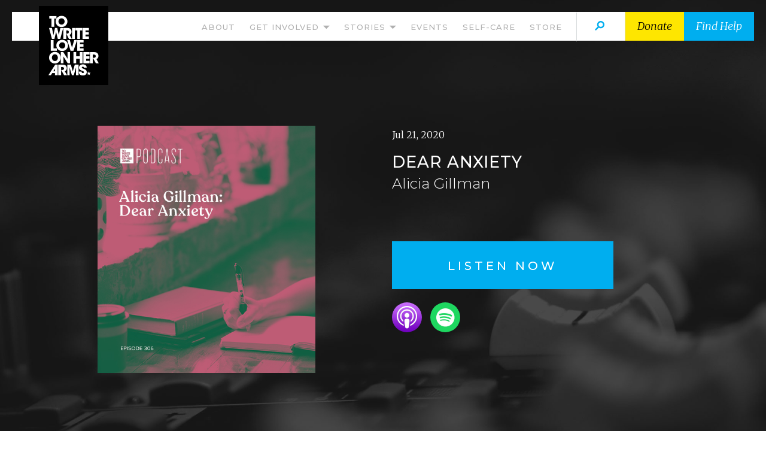

--- FILE ---
content_type: text/html; charset=UTF-8
request_url: https://twloha.com/podcast/dear-anxiety/
body_size: 12412
content:
<!DOCTYPE html>
<html lang="en">
<head>

<!-- Site by Hart & Vine (hartandvine.com) -->

<meta charset="utf-8">
<meta name="viewport" content="width=device-width, initial-scale=1">
<link rel="dns-prefetch" href="//fonts.googleapis.com">
<link rel="dns-prefetch" href="//www.googletagmanager.com">
<link rel="dns-prefetch" href="//www.google-analytics.com">
<link rel="dns-prefetch" href="//www.youtube.com">
<link rel="dns-prefetch" href="//s.ytimg.com">
<link rel="preconnect" href="https://fonts.googleapis.com">
<link rel="preconnect" href="https://fonts.gstatic.com" crossorigin>

<link rel="stylesheet" href="/css/build/min-ee8571d1fb.css">
<meta name='robots' content='index, follow, max-image-preview:large, max-snippet:-1, max-video-preview:-1' />

<title>Dear Anxiety &#8211; TWLOHA</title>
<link data-rocket-preload as="style" href="https://fonts.googleapis.com/css2?family=Montserrat:ital,wght@0,300;0,500;0,700;1,300&#038;family=Merriweather:ital,wght@0,300;1,300&#038;display=swap" rel="preload">
<link href="https://fonts.googleapis.com/css2?family=Montserrat:ital,wght@0,300;0,500;0,700;1,300&#038;family=Merriweather:ital,wght@0,300;1,300&#038;display=swap" media="print" onload="this.media=&#039;all&#039;" rel="stylesheet">
<noscript data-wpr-hosted-gf-parameters=""><link rel="stylesheet" href="https://fonts.googleapis.com/css2?family=Montserrat:ital,wght@0,300;0,500;0,700;1,300&#038;family=Merriweather:ital,wght@0,300;1,300&#038;display=swap"></noscript>
<meta name="description" content="In this episode, we continue our new series on the podcast that focuses on the power of storytelling with the help of authors who originally had their stories published on the TWLOHA blog. Today, we’re hearing from and talking to Alicia Gillman about her experience living with Generalized Anxiety Disorder and Obsessive-Compulsive Disorder, and the ways in which they’ve impacted her life on a day-to-day basis. Alicia shares a story so many of us can relate to when it comes to intrusive thoughts, and reminds us to never let our mental health struggles define who we are." />
<link rel="canonical" href="https://twloha.com/podcast/dear-anxiety/" />
<meta property="og:locale" content="en_US" />
<meta property="og:type" content="article" />
<meta property="og:title" content="Dear Anxiety &#8211; TWLOHA" />
<meta property="og:description" content="In this episode, we continue our new series on the podcast that focuses on the power of storytelling with the help of authors who originally had their stories published on the TWLOHA blog. Today, we’re hearing from and talking to Alicia Gillman about her experience living with Generalized Anxiety Disorder and Obsessive-Compulsive Disorder, and the ways in which they’ve impacted her life on a day-to-day basis. Alicia shares a story so many of us can relate to when it comes to intrusive thoughts, and reminds us to never let our mental health struggles define who we are." />
<meta property="og:url" content="https://twloha.com/podcast/dear-anxiety/" />
<meta property="og:site_name" content="TWLOHA" />
<meta property="article:publisher" content="https://www.facebook.com/towriteloveonherarms" />
<meta property="article:modified_time" content="2024-09-18T19:36:13+00:00" />
<meta property="og:image" content="https://twloha.com/content/files/TWLOHA-Default-3.jpg" />
<meta property="og:image:width" content="1200" />
<meta property="og:image:height" content="628" />
<meta property="og:image:type" content="image/jpeg" />
<meta name="twitter:card" content="summary_large_image" />
<meta name="twitter:site" content="@twloha" />
<meta name="twitter:label1" content="Est. reading time" />
<meta name="twitter:data1" content="1 minute" />
<script type="application/ld+json">{"@context":"https://schema.org","@graph":[{"@type":"WebPage","@id":"https://twloha.com/podcast/dear-anxiety/","url":"https://twloha.com/podcast/dear-anxiety/","name":"Dear Anxiety &#8211; TWLOHA","isPartOf":{"@id":"https://twloha.com/#website"},"datePublished":"2020-07-21T13:49:19+00:00","dateModified":"2024-09-18T19:36:13+00:00","description":"In this episode, we continue our new series on the podcast that focuses on the power of storytelling with the help of authors who originally had their stories published on the TWLOHA blog. Today, we’re hearing from and talking to Alicia Gillman about her experience living with Generalized Anxiety Disorder and Obsessive-Compulsive Disorder, and the ways in which they’ve impacted her life on a day-to-day basis. Alicia shares a story so many of us can relate to when it comes to intrusive thoughts, and reminds us to never let our mental health struggles define who we are.","breadcrumb":{"@id":"https://twloha.com/podcast/dear-anxiety/#breadcrumb"},"inLanguage":"en-US","potentialAction":[{"@type":"ReadAction","target":["https://twloha.com/podcast/dear-anxiety/"]}]},{"@type":"BreadcrumbList","@id":"https://twloha.com/podcast/dear-anxiety/#breadcrumb","itemListElement":[{"@type":"ListItem","position":1,"name":"Home","item":"https://twloha.com/"},{"@type":"ListItem","position":2,"name":"Dear Anxiety"}]},{"@type":"WebSite","@id":"https://twloha.com/#website","url":"https://twloha.com/","name":"TWLOHA","description":"","publisher":{"@id":"https://twloha.com/#organization"},"potentialAction":[{"@type":"SearchAction","target":{"@type":"EntryPoint","urlTemplate":"https://twloha.com/?s={search_term_string}"},"query-input":{"@type":"PropertyValueSpecification","valueRequired":true,"valueName":"search_term_string"}}],"inLanguage":"en-US"},{"@type":"Organization","@id":"https://twloha.com/#organization","name":"To Write Love On Her Arms","url":"https://twloha.com/","logo":{"@type":"ImageObject","inLanguage":"en-US","@id":"https://twloha.com/#/schema/logo/image/","url":"https://twloha.com/content/files/TWLOHA-Default-3.jpg","contentUrl":"https://twloha.com/content/files/TWLOHA-Default-3.jpg","width":1200,"height":628,"caption":"To Write Love On Her Arms"},"image":{"@id":"https://twloha.com/#/schema/logo/image/"},"sameAs":["https://www.facebook.com/towriteloveonherarms","https://x.com/twloha","https://www.instagram.com/twloha/","https://www.pinterest.com/twloha/","https://www.youtube.com/user/TWLOHA"]}]}</script>


<link rel='shortlink' href='https://twloha.com/?p=7390' />
<script>(function(w,d,s,l,i){w[l]=w[l]||[];w[l].push({'gtm.start':
new Date().getTime(),event:'gtm.js'});var f=d.getElementsByTagName(s)[0],
j=d.createElement(s),dl=l!='dataLayer'?'&l='+l:'';j.async=true;j.src=
'https://www.googletagmanager.com/gtm.js?id='+i+dl;f.parentNode.insertBefore(j,f);
})(window,document,'script','dataLayer','GTM-PW99Q7S');</script>

</head>
<body id="podcast">
<noscript><iframe src="https://www.googletagmanager.com/ns.html?id=GTM-PW99Q7S" height="0" width="0" style="display:none;visibility:hidden"></iframe></noscript>

<nav id="nav">
	<a href="https://twloha.com/" class="logo icon-twloha"><span class="hidden">To Write Love on Her Arms</span></a>
	<div class="menu">
		<ul>
			<li class="item mobile-only">
				<a href="https://twloha.com/" class="aa">Home</a>
			</li>
			<li class="item">
				<a href="https://twloha.com/about/" class="aa">About</a>
			</li>
			<li class="item">
				<a href="https://twloha.com/get-involved/" class="aa" data-toggle="dropdown" aria-haspopup="true" aria-expanded="false" id="dropdown-menu-get-involved" role="button">Get Involved <svg role="img" aria-label="more" width="18" height="9" class="svg-arrow"><use xlink:href="#arrow" /></svg></a>
				<div class="dropdown-menu dropdown-menualt" aria-labelledby="dropdown-menu-get-involved">
					<ul>
						<li>
							<a href="https://twloha.com/get-involved/act/" class="item">
								<img src="/images/act/icon-menu-1.svg" alt="icon" class="icon" width="48" height="48">
								<div class="boxer">
									<p class="heading">Take Action</p>
									<p class="content">You can make hope, help, and healing real and tangible by taking action today.</p>
								</div>
							</a>
						</li>
						<li>
							<a href="https://twloha.com/get-involved/support/" class="item">
								<img src="/images/act/icon-menu-3.svg" alt="icon" class="icon" width="48" height="48">
								<div class="boxer">
									<p class="heading">Support this Movement</p>
									<p class="content">Every little bit matters—whether you donate, fundraise, participate in a seasonal campaign, or share your story.</p>
								</div>
							</a>
						</li>
						<li>
							<a href="https://twloha.com/get-involved/community/" class="item">
								<img src="/images/act/icon-menu-5.svg" alt="icon" class="icon" width="48" height="48">
								<div class="boxer">
									<p class="heading">Rally Your Community</p>
									<p class="content">Whether it’s at school, work, or home, hope and help are things you can bring to those you care about.</p>
								</div>
							</a>
						</li>
						<li>
							<a href="https://twloha.com/partnerships/" class="item">
								<img src="/images/act/icon-menu-2.svg" alt="icon" class="icon" width="48" height="48">
								<div class="boxer">
									<p class="heading">Partner With Us</p>
									<p class="content">Your audience, community, and customers care about mental health. Together we can make a difference.</p>
								</div>
							</a>
						</li>
						<li>
							<a href="https://give.twloha.com/campaign/in-memory-of/c462662" target="_blank" class="item">
								<img src="/images/act/icon-menu-6.svg" alt="icon" class="icon" width="48" height="48">
								<div class="boxer">
									<p class="heading">Create a Memorial Campaign</p>
									<p class="content">Honor your loved one’s story and create a legacy of hope + help.</p>
								</div>
							</a>
						</li>
					</ul>
				</div>
			</li>
			<li class="item has-dd">
				<a href="https://twloha.com/blog/" class="aa" data-toggle="dropdown" aria-haspopup="true" aria-expanded="false" id="dropdown-menu-stories" role="button">Stories <svg role="img" aria-label="more" width="18" height="9" class="svg-arrow"><use xlink:href="#arrow" /></svg></a>
				<div class="dropdown-menu" aria-labelledby="dropdown-menu-stories">
					<a href="https://twloha.com/blog/">Blog</a>
					<a href="https://twloha.com/podcast/">Podcast</a>
				</div>
			</li>
			<li class="item"><a href="https://twloha.com/events/" class="aa">Events</a></li>
			<li class="item"><a href="https://twloha.com/mental-health-toolkit/" class="aa">Self-Care</a></li>
			<li class="item"><a href="https://store.twloha.com/" class="aa">Store</a></li>
			<li class="search"><a href="#" id="show-modal-search"><span class="s-text">Search the site</span> <i class="icon-search"></i></a></li>
			<li class="self"><a href="https://give.twloha.com/campaign/742569/donate">Donate</a></li>
			<li class="help"><a href="https://twloha.com/find-help/">Find Help</a></li>
		</ul>
	</div>
	<a href="#" id="menu"><span class="navicon"></span></a>
</nav>

<header class="podcast-intro detail">
	<div class="container-fluid">
		<div class="row">
			<div class="col-md-3 col-lg-4 offset-md-1 d-only">
				<img src="https://twloha.com/content/files/Artwork-Episode306-site.jpg" alt="Dear Anxiety">
			</div>
			<div class="col-sm-12 col-md-6 col-lg-5 offset-md-1">
				<p>Jul 21, 2020</p>
				<h1>Dear Anxiety</h1>
				<h2>Alicia Gillman</h2>
				<img src="https://twloha.com/content/files/Artwork-Episode306-site.jpg" alt="Dear Anxiety" class="m-only full">
				
				<div class="listen">
					<a href="https://podcasts.apple.com/us/podcast/episode-306-alicia-gillman-dear-anxiety/id1437935937?i=1000485585342" title="iTunes" class="btn blue">Listen Now</a> <a href="https://podcasts.apple.com/us/podcast/episode-306-alicia-gillman-dear-anxiety/id1437935937?i=1000485585342" title="iTunes" class="icon"><img src="/images/podcast-itunes.jpg" alt="iTunes"></a> <a href="https://open.spotify.com/episode/5HBJHZT6J7OrsASEBgLr7U" title="Spotify" class="icon"><img src="/images/podcast-spotify.jpg" alt="Spotify"></a>
				</div>
				
			</div>
		</div>
	</div>
</header>
<nav class="breadcrumbs">
	<div class="container-fluid">
		<a href="https://twloha.com/podcast/"><span class="icon-arrow-left"></span> Podcast</a> / <span>Dear Anxiety</span>
	</div>
</nav>
<div class="pod-details">
	<div class="container-fluid">
		<div class="row">
			<div class="col-md-8 offset-md-2">
				<h3>Episode Details</h3>
				<div class="wrap">
					<p>In this episode, we continue our new series on the podcast that focuses on the power of storytelling with the help of authors who originally had their stories published on the TWLOHA blog. Today, we’re hearing from and talking to Alicia Gillman about her experience living with Generalized Anxiety Disorder and Obsessive-Compulsive Disorder, and the ways in which they’ve impacted her life on a day-to-day basis. Alicia shares a story so many of us can relate to when it comes to intrusive thoughts, and reminds us to never let our mental health struggles define who we are.</p>
					
				</div>
				
			</div>
		</div>
	</div>
</div>

<div class="pod-q">
	<div class="container-fluid">
		<div class="row">
			<div class="col-md-8 offset-md-2 col-lg-6 offset-lg-3 fullimg">
				<blockquote>
					
					<p>“You’re the reason I have to remind myself to breathe, the reason why tiny tasks can send me into a non-stop frenzy until they are completed. You’re the reason I have to take pills every day, and why I can’t handle the days when I don’t. You’re the reason I have emergency Xanax when the normal dose doesn’t work.

For all these things, I used to blame myself instead of you. Doing so only encouraged you—it only made you stronger. But now I can claim the title of the stronger one. Despite the pain you’ve caused, I have accepted you as a part of me, just not all of me.
You are not me.”</p>
					
					<footer>–Alicia Gillman</footer>
					
				</blockquote>
			</div>
		</div>
	</div>
</div>

<div class="pod-details2">
	<div class="container-fluid">
		<div class="row">
			<div class="col-md-8 offset-md-2 col-lg-6 offset-lg-3">
				
				<div class="links">
					<h3 class="center">Selected links from episode</h3>
					<ul>
<li>Visit our FIND HELP page of mental health resources at <a href="https://twloha.com/find-help/">https://twloha.com/find-help/</a>.</li>
<li>Get connected for free, 24/7 with a trained crisis counselor via Crisis Text Line by texting <strong>TWLOHA</strong> to <strong>741741</strong>.</li>
<li>Connect with our team by emailing <a href="/cdn-cgi/l/email-protection#73031c17101200073307041f1c1b125d101c1e"><span class="__cf_email__" data-cfemail="a8d8c7cccbc9dbdce8dcdfc4c7c0c986cbc7c5">[email&#160;protected]</span></a>.</li>
<li>Follow TWLOHA on <a href="https://instagram.com/twloha">Instagram</a>, <a href="https://twitter.com/twloha">Twitter</a>, and <a href="https://facebook.com/towriteloveonherarms">Facebook</a>.</li>
<li>Read Alicia Gillman&#8217;s <a href="https://twloha.com/blog/author/alicia-gillman/">words.</a></li>

				</div>
				

				<div class="floats clearfix">
					
				<div><a href="https://twloha.com/content/files/Episode-306_-Alicia-Gillman_-Dear-Anxiety-Blog-Series.pdf" class="trans" title="Transcript"><span class="icon-file-text"></span> Download Transcript</a></div>
				<div><h3>Guest Links:</h3> <a href="https://www.instagram.com/cunucuhamilton/" class="ico icon-instagram" title="Instagram"></a></div>
				</div>

				<div class="notes"><p>This episode of the TWLOHA podcast was hosted by Chad Moses and produced by Lindsay Kolsch, with editorial support by Rebecca Ebert. Music assistance was provided by James Likeness and Ben Tichenor.</p>
</div>
				<div class="topics ggg6"><h3>Topics:</h3> <span>anxiety, generalized anxiety, mental health, mental illness</span></div>
			</div>
		</div>
	</div>
</div>

<aside class="podcast-episodes">
	<div class="container-fluid">
		<h2 class="hhh1 center">You might also like:</h2>
		<ul class="row">
			
			<li class="col-sm-6 col-md-4 col-lg-3 fullimg">
				<a href="https://twloha.com/podcast/sibling-grief/">
					<div class="fig">
						<img src="https://twloha.com/content/files/Artwork-Episode607-site.jpg" alt="Suicide Loss, Sibling Grief, and Silencing Shame" class="img">
						<img src="/images/play.svg" alt="Listen" class="play">
						<span>NEW</span>					</div>
					<h3>Suicide Loss, Sibling Grief, and Silencing Shame</h3>
					<h4>with Austin Andrew + Billy Dwyer</h4>
					<p>Sep 19, 2023</p>
				</a>
			</li>
			
			<li class="col-sm-6 col-md-4 col-lg-3 fullimg">
				<a href="https://twloha.com/podcast/the-woes-of-using-fashion-as-a-mental-health-check/">
					<div class="fig">
						<img src="https://twloha.com/content/files/Artwork-Episode606-site.jpg" alt="The Woes of Using Fashion as a Mental Health Check" class="img">
						<img src="/images/play.svg" alt="Listen" class="play">
											</div>
					<h3>The Woes of Using Fashion as a Mental Health Check</h3>
					<h4>with Alex Jones + Amber Gardner</h4>
					<p>Aug 29, 2023</p>
				</a>
			</li>
			
			<li class="col-sm-6 col-md-4 col-lg-3 fullimg">
				<a href="https://twloha.com/podcast/therapy-deserts/">
					<div class="fig">
						<img src="https://twloha.com/content/files/Artwork-Episode605-site.jpg" alt="Therapy Deserts" class="img">
						<img src="/images/play.svg" alt="Listen" class="play">
											</div>
					<h3>Therapy Deserts</h3>
					<h4>What Are They? Where Are They? What Needs to Change?</h4>
					<p>Jul 25, 2023</p>
				</a>
			</li>
			
			<li class="col-sm-6 col-md-4 col-lg-3 fullimg">
				<a href="https://twloha.com/podcast/body-dysmorphia/">
					<div class="fig">
						<img src="https://twloha.com/content/files/Artwork-Episode604-site.jpg" alt="Body Dysmorphia" class="img">
						<img src="/images/play.svg" alt="Listen" class="play">
											</div>
					<h3>Body Dysmorphia</h3>
					<h4>in the Age of Filters + Celebrity Culture</h4>
					<p>Jun 20, 2023</p>
				</a>
			</li>
			
		</ul>
	</div>
</aside>

<div class="rip"><img src="/images/torn-edge-1.png" alt="" class="full"></div>
	
	<div class="signup">
		<div class="wrap">
			<h6>Never Miss an Episode</h6>
			<p>Sign up for our newsletter to hear updates from our team and how you can help share the message of hope and help.</p>
			<a href="https://signup.e2ma.net/signup/1777137/1746517/" onclick="window.open('https://signup.e2ma.net/signup/1777137/1746517/', 'signup', 'menubar=no, location=no, toolbar=no, scrollbars=yes, height=640'); return false;" class="btn blue">Join our list</a>
		</div>
	</div>
	
	<footer id="footer" class="clearfix">
		<ul class="util">
			<li><a href="https://twloha.com/contact/">Contact</a></li>
			<li><a href="https://twloha.com/team/">Team</a></li>
			<li><a href="https://twloha.com/jobs/">Jobs</a></li>
			<li><a href="https://twloha.com/press/">Press</a></li>
			<li><a href="https://twloha.com/finances/">Finances</a></li>
			<li><a href="https://twloha.com/faq/">FAQ</a></li>
			<li><a href="https://twloha.com/privacy-policy/">Privacy</a></li>
			<li><a href="https://twloha.com/terms-conditions/">Terms &amp; Conditions</a></li>
		</ul>
		<ul class="social">
			<li><a href="https://x.com/twloha" class="icon-twitter" title="Twitter" target="_blank"><span class="hidden">Twitter</span></a></li>
			<li><a href="https://www.facebook.com/towriteloveonherarms" class="icon-facebook" title="Facebook" target="_blank"><span class="hidden">Facebook</span></a></li>
			<li><a href="https://www.instagram.com/twloha/" class="icon-instagram" title="Instagram" target="_blank"><span class="hidden">Instagram</span></a></li>
			<li><a href="https://www.tiktok.com/@twloha" class="icon-tiktok" title="TikTok" target="_blank"><span class="hidden">TikTok</span></a></li>
			<li><a href="https://www.pinterest.com/twloha/" class="icon-pinterest" title="Pinterest" target="_blank"><span class="hidden">Pinterest</span></a></li>
			<li><a href="https://www.youtube.com/user/TWLOHA" class="icon-youtube" title="YouTube" target="_blank"><span class="hidden">YouTube</span></a></li>
			<li><a href="/cdn-cgi/l/email-protection#ff96919990bf8b889390979ed19c9092" class="icon-email" title="Email" target="_blank"><span class="hidden">Email</span></a></li>
		</ul>
	</footer>
	<a href="#" class="go-top icon-arrow-top"></a>

	<div class="modal fade" id="modal-signup" tabindex="-1" aria-hidden="true">
		<div class="modal-dialog">
			<div class="modal-content">
				<div class="wrap">
					<button type="button" class="close" data-dismiss="modal"><span aria-hidden="true" class="icon-close"></span><span class="hidden">Close</span></button>

					<h6>Sign up for email updates</h6>
					<p>Sign up for our newsletter to hear updates from our team and how you can help share the message of hope and help.</p>
					<iframe src="https://news.twloha.com/l/553952/2021-11-08/ts15s5" width="100%" height="555" type="text/html" frameborder="0" allowTransparency="true" style="border: 0;"></iframe>
					
				</div>
			</div>
		</div>
	</div>

	
	<aside class="eoy25-popup">
		<a href="https://give.twloha.com/campaign/742569/donate" target="_blank" class="popup-box">
			<div data-close-ld-popup class="close-popup">
				<svg xmlns="http://www.w3.org/2000/svg" viewBox="0 0 16 16">
					<path d="M2.146 2.854a.5.5 0 1 1 .708-.708L8 7.293l5.146-5.147a.5.5 0 0 1 .708.708L8.707 8l5.147 5.146a.5.5 0 0 1-.708.708L8 8.707l-5.146 5.147a.5.5 0 0 1-.708-.708L7.293 8 2.146 2.854Z"/>
				</svg>
			</div>
			<img src="/images/eoy25-popup1.jpg" alt="Donate Today" class="full" width="500" height="500">
		</a>
	</aside>

	<svg style="display: none;" xmlns="http://www.w3.org/2000/svg">
		<symbol id="arrow" viewBox="0 0 18 9">
			<path d="M9 9L.008 0h17.984z"/>
		</symbol>
		<symbol id="circle-arrow" viewBox="0 0 37 37">
			<path d="M18.5,1.4C9.1,1.4,1.4,9.1,1.4,18.5s7.7,17.1,17.1,17.1s17.1-7.7,17.1-17.1C35.6,9.1,27.9,1.4,18.5,1.4 M18.5,37C8.3,37,0,28.7,0,18.5S8.3,0,18.5,0S37,8.3,37,18.5C37,28.7,28.7,37,18.5,37 M12.7,18.7l9.6,8.1c0.3,0.2,0.3,0.7,0.1,1s-0.7,0.3-1,0.1l-10.2-8.6c-0.2-0.1-0.2-0.3-0.2-0.5c0-0.2,0.1-0.4,0.2-0.5l10.6-9C22,9.1,22.2,9,22.3,9c0.2,0,0.4,0.1,0.5,0.2c0.2,0.3,0.2,0.7-0.1,1c0,0,0,0,0,0L12.7,18.7z"/>
		</symbol>
		<symbol id="svg-arrow-out" viewBox="0 0 9 9">
			<path d="M9 .5c0-.06 0-.11-.06-.17 0-.06-.06-.11-.11-.17 0 0-.06 0-.06-.06Q8.71.04 8.66.04H8.6c-.06 0-.11-.06-.17-.06H.56C.22 0 0 .22 0 .56s.22.56.56.56h6.5L.17 8.05c-.22.22-.22.56 0 .78.11.11.28.17.39.17s.28-.06.39-.17L7.83 1.9v6.54c0 .34.22.56.56.56s.56-.22.56-.56L9.01.5Z"/>
		</symbol>
		<symbol id="svg-arrow-drop" viewBox="0 0 22 11">
			<path d="M10.84 11c-.24 0-.48-.09-.67-.26l-9.84-9A.997.997 0 1 1 1.67.26l9.17 8.38L20.01.26a.996.996 0 0 1 1.41.06c.37.41.34 1.04-.06 1.41l-9.84 9c-.19.17-.43.26-.67.26Z"/>
		</symbol>
		<symbol id="svg-download" viewBox="0 0 24 29">
			<path d="M19.67 13.29c-.52-.52-1.37-.52-1.9 0l-4.43 4.43V1.38a1.34 1.34 0 0 0-2.68 0v16.33l-4.54-4.54c-.52-.52-1.37-.52-1.9 0-.52.52-.52 1.37 0 1.9l6.84 6.84c.25.25.59.39.95.39s.7-.14.95-.39l6.72-6.72c.52-.52.52-1.37 0-1.9Z"/><path d="M22.66 28.96H1.34c-.74 0-1.34-.6-1.34-1.34V22.1a1.34 1.34 0 0 1 2.68 0v4.18h18.63V22.1a1.34 1.34 0 0 1 2.68 0v5.52c0 .74-.6 1.34-1.34 1.34Z"/>
		</symbol>
		<symbol id="svg-checkmark" viewBox="0 0 24 24">
			<path fill="#646a72" fill-rule="evenodd" d="m23.63.48.05-.05c.12-.13.23-.26.32-.37-.36-.27-.81.65-1 .95.21-.1.43-.31.63-.52ZM23.34 1.61l.32-.07-.1-.15-.22.22zM14.63 13.56c-.07-.09-.16-.11-.26-.11l.26.11ZM19.8 6.37c-.16.06-.38.12-.61.19.21.03.45.2.61-.19ZM14.59 12.44l-.18.09v.02c.08.02.14-.01.17-.11Z"/><path fill="#646a72" fill-rule="evenodd" d="M22.5 1.43c-.13-.17.2-.31.3-.43-.51.4-.78.14-1.06.64h.12c-.11.36-.58.39-.78.61.02-.09-.03-.17-.09-.17-.33.6-.88.97-1.32 1.6h-.33l.13.14c-.19.32-.24-.12-.39.07.06-.07.07-.03.12-.02-.45.17-.04.29-.24.43.22.05.37-.29.49-.04-.44.17-.81.73-1.18.49-.39.71-1.27 1.25-1.73 1.74 0 .12.08 0 .11.06-.37.04-.44.78-.62.64-.04.14.06.28.08.35-.2.06-.37.18-.53.33l.15-.08v.03l-.2.12v-.02c-.4.37-.76.88-1.25 1.11.29-.13.17.23.33.18-.44-.03-.82.43-1.09.82.06.04.09.11.17.1l-.29.13.1.03c-.25.43-.91.62-.97.99.16-.14.22-.09.33-.03-.22.28-.44.54-.77.81.03 0 .06 0 .08.01-.04.11-.19.16-.29.22l.14.12c-.2.12-.28.4-.55.52.1.19-.52.39-.62.68-.1.07.31-.08.12.17-.35-.19-.25.33-.61.1l-.03.31-.21-.07c.19.42-.36.19-.45.55.05.01.08-.01.1.02-.1.07-.27.27-.25.04-.1.15-.55.62-.2.51-.11-.05.12-.21.22-.28.14.11-.07.3.05.47-.02 0-.05 0-.09.01h-.02l.02.02c-.02.06 0 .09.03.09-.34.18-.43.53-.78.59.04.04.04.12-.03.21l-.19-.12-.2.31.38.04c-.17.37-.65.41-.88.66.27.27-.48.47-.35.9l.23-.17c-.36.43-.21.63-.6 1 .13-.44.19-.4.27-1.11-.21.63-.79.83-.91 1.45.1.01.23-.08.23.09-.23 0-.28.48-.44.29-.01.09.02.19.06.25.05.04.1.08.11.11-.1 0-.19-.05-.26-.12l.03.04c.07.15.05.26.02.3-.03.04-.08.01-.1-.07-.01-.04-.02-.09-.03-.14V19.89c0-.09 0-.1-.02-.02l-.04.17c.01-.09.03-.18.06-.25-.04.16-.06.19-.11.32.02-.14.06-.25.12-.32-.07.09-.23.3-.18.29-.05.04-.05-.02-.02-.08.02-.06.07-.11.07-.12-.03.02-.05.05-.08.07 0-.01.02-.03.03-.04 0-.01.03-.02.01-.07l-.13.08c-.13-.35-.5-.66-.36-.9l-.19.16-.03-.43-.03.27c-.27-.35-.45-1.01-.5-1.09l-.06.08c-.08-.04-.05-.12-.07-.2l-.09.12c-.31-.58-.67-.58-.92-1.28-.13-.15.02.12-.05.16-.15-.04-.19-.31-.17-.39-.15.16.06.39-.21.28 0-.2-.11.2-.23-.08l.18-.24c-.13-.12-.2.08-.31-.15-.05-.31.45.15.24-.28-.14-.19-.8-.11-.92-.58-.33-.27-.26.39-.48-.11l.03.39c-.11-.04-.2.08-.28-.15.05-.12.09-.31.04-.43.09.55-.5-.23-.49.32l-.08-.16s-.02.04-.04.04l-.14-.19c.02.16.18.47-.07.43l-.22-.27c-.08.16-.2.08-.3.16l.27 1.02c.06-.08.03-.23.14-.23.21.19-.03.27.21.43l.05-.16s-.02.08-.06.04c-.11-.04-.05-.12.01-.16.18 0 .22.27.17.39.19.27.27-.08.35-.04-.13.28.29.47.29.7l.08-.2c.3.11.28.39.3.54l.09-.12c.16.31.64.23.36.7l.06-.08c.11.1.31.24.26.43.05-.03.12-.04.17 0-.12.16.08.22.22.38-.03-.14.2-.23.18-.39.38.15-.08.39.06.62.19.08.04-.19.1-.27.1.43.93.46.65.93l-.23-.08c0 .2.04.27.07.23-.04-.04-.01-.08.02-.12.24.15.26.37.27.59 0 .11 0 .23.03.34.04.15.11.3.22.44.04-.11.01-.21.07-.26.11.1.06.24.04.41-.02.17 0 .38.2.53v-.19c.14.09.12.35.09.37.12-.2.26.03.42.29.16.25.37.54.5.24a3.987 3.987 0 0 0 .34 1.15c.02.03.03.06.04.09s.01-.02.01-.02l.02-.03c.05-.08.1-.18.12-.28.07-.36.02-.41-.02-.46-.05-.05-.1-.09-.08-.35.05-.08.09-.04.14-.03.05 0 .11-.02.18-.22.03.18-.03.5-.06.76s-.03.44.17.22l.02-.29c-.03.09-.08.26-.14.3-.13-.05.04-.36.04-.5l.39-.52c.12.27-.14.61-.15.74.16-.32.3-.76.42-1.12.13-.36.24-.65.44-.82l-.09-.03c.51-.44-.15-.61.39-.75.06-.22-.26-.07-.11-.36.05-.08.1.01.12.04.28-.3-.11-.27.28-.47l-.26-.07c.39-.28 1.02-.44 1.13-.82-.03-.02-.07-.01-.1-.01v.03l-.18.14-.02-.03.19-.14c-.13.01-.23.14-.37.14.29-.12.47-.38.62-.64.16-.26.3-.53.51-.67.06.21.46.02.41.36-.26-.07-.2.14-.31.26.62.08.38-1.07.83-.87l-.13-.17c.06-.05.29-.12.28.02l.19-.5c-.23.07-.74.2-.63.42-.26 0 0-.26-.27-.28.47-.11 0-.26.27-.52.15.3.53-.08.64 0 .02-.13.28-.27.42-.3.14-.16.22-.69.51-.9-.15.05-.36.15-.51.03.18-.08.29-.23.13-.37-.67.26.29.43-.22.73-.28-.03-.41.06-.62.25-.04-.18-.13-.17-.24-.31.62 0 .54-.7 1.01-.91.23-.07.41.23.71-.08l-.08.38c.11-.4.18.01.42-.22h-.21c.09-.17.16-.21.32-.23h-.13s.01-.02.02-.02c0 0 0-.01.01-.02.03-.03.05-.05.09-.08-.07.04-.11.08-.14.12h-.17c.04-.11.13-.29.25-.21-.04-.06-.07-.1-.11-.12.05 0 .1-.02.17-.12-.07.04-.09.09-.15.05.34-.35-.16-.25.04-.48-.08 0-.09-.11-.05-.21.33.24.72-.2 1-.2s.37-.23.37-.23c-.07.05-.11-.09-.08-.21v.02c.02-.14-.46-.14-.13-.38l.22-.09s-.06-.04-.08-.08l.22-.1c-.1-.43.41-.37.57-.65l.16-.12-.04-.11-.22.26s-.05-.01-.07-.05c0-.09.11-.15.19-.15h-.05c.21-.15.43-.28.64-.42-.14-.04-.4.27-.41.03-.08-.19.2-.24.3-.33.07.08 0 .32.2.17-.02-.06.03-.3-.1-.26.24-.12.51-.36.8-.41 0-.08-.1-.03-.13 0v.03c-.13.08-.22-.15-.31.14-.29-.2.18-.39.31-.61l-.44.17c.05-.83 1.06-1.22 1.5-1.73-.05.22-.23.28 0 .44.37-.24.29-.23.61-.51l-.03.02c.03-.25.43-.3.34-.57-.18-.03-.09.32-.33.13l.36-.39c-.25 0-.36.39-.53.51-.08.12.22-.19.33-.01-.33.37-.55.33-.93.33-.26-.02-.02-.3.03-.37.45-.04.86-.29 1.07-.75v-.35c.32-.04.57.3.82-.06h-.16c.05-.02.11-.04.16-.05-.07 0-.13 0-.18.05h-.04c.02-.12.04-.18.07-.21-.22.06-.46.12-.68.16-.1-.42.61-.42.91-.65-.05-.02-.14.07-.24.04.3-.47 1.01-.61 1.34-.88 0-.23-.32.19-.43-.03.22-.1.24-.42.44-.32-.29-.13.33-.39-.17-.27.17-.26.41-.48.66-.69.24.04.42.07.71-.16-.12-.04-.6.27-.66.12l.18-.15c.35-.25.72-.48 1.07-.71-.09-.03-.15-.09-.17-.15-.19.2-.53.43-.79.4.01-.24.45-.17.42-.27-.12.02-.24.15-.36.05.04-.29.31-.22.44-.32v.12c.51-.23.58.16.9-.28 0-.27-.11-.1-.28-.26.16-.03.27-.5.54-.42l-.22.25c.21-.12.37-.28.54-.33-.05-.02-.09-.05-.14-.03.18-.08.34-.26.52-.22l-.14-.21c0 .15-.23.39-.36.34ZM2.23 16.36l.02.12c-.02.08-.09.08-.12.12-.05-.12-.05-.31.11-.24Zm-.63.56.23-.12-.14.24-.09-.12Zm.3.5c-.27-.23-.06-.33.07-.45-.02.1.03.22.16.29.09-.08-.02-.12-.03-.19.04.04.16.08.17.19-.25 0-.2.08-.37.16Zm.94 1.4s-.12-.27.03-.28l-.03.28Zm.01-.82c-.09 0-.1-.04-.09-.09-.05-.03-.09-.07-.14-.11-.15.05-.13.3-.17.39-.02-.12.06-.27-.09-.35-.03.04-.07.04-.02.12l-.13-.15c.07-.3.24-.15.41 0 .03-.01.07-.02.13 0 .04.02.02.06.01.11.04.03.08.05.12.05l-.03.04Zm.06.35.18-.24.02.12-.19.12Zm1.18 1.79c.09-.12.08.04.19.04l.09.35c-.27.08-.15-.27-.28-.39Zm.37-1.45c.07 0 .16.12.18.23-.19-.08-.16-.12-.18-.23Zm.14-.04c-.28-.15.03-.28-.03-.43.23.11-.03.23.03.43Zm.96 3.91c.04-.24-.15-.5-.16-.56.05-.33.09-.09.19-.19-.02 0-.03.1-.02.21.01.11.05.23.1.27-.03.09-.07.18-.11.27Zm.47-2.42c0 .06 0 .13.01.2v.06c0-.07-.01-.13-.02-.2v-.05Zm.04 3.12v.07c0 .02 0 .05-.01.06-.02.03-.05.04-.09.02-.07-.04-.15-.18-.17-.42.06.07.13.17.18.23.03.03.05.05.07.06h.01s0-.02.01-.03c0-.03.01-.06.01-.08v.1Zm-.01-1.57c.02.09.11-.08.09-.28-.01 0-.02-.02-.04-.03.02 0 .04-.01.06-.02l-.02.12c0 .1 0 .27.03.3-.05.06-.12.21-.13-.09Zm.3-1.48s.1.07.15.09c-.06-.01-.04.04-.04.08s-.01.06-.1-.04c-.05-.13-.04-.14 0-.12Zm.12.68.02-.09c-.05-.21-.1-.04-.16-.18 0-.06.03-.08.06-.08s.06.02.06.06c-.01.1.02.16.07.2.04.04.1.07.09.16l.04-.1c.01.32-.15-.09-.18.04Zm.61-.51c-.06.04-.11.05-.16.07l.03-.08.02-.04.03-.05.26-.02-.19.12Zm.48-1.21c.08-.1.56-.23.21-.37l.15.02v.05l.18-.14c0 .34-.41.34-.54.43Zm.9-1.98c.07-.05.1-.07.12-.12-.1-.02-.3.04-.26-.07.13 0 .3-.21.43-.13-.26.1.01.46-.28.33Zm.23-.8.1-.12c-.02.08.03.19-.1.12Zm1.19.08c.08-.01.07-.13.15-.14-.02.25-.21.11-.33.19.07-.09.06-.13.18-.04Zm-.49.71c.28.11.36-.34.48-.37-.07.22-.28.66-.48.37Zm.46.2.08-.18.08.16-.16.03Zm.11-.76.19-.25.02.03-.2.22Zm1.62-3.73.2-.04-.22.1.02-.05Zm-.04 1.35c.18-.08-.07-.54.27-.46l-.12.2s.28-.14.38-.32c.2.45-.12.03-.22.47.28-.4.39-.09.51.03-.26-.06-.5.53-.81.08Zm.74-2.03c.16-.02-.27-.12.02-.26.13-.2.41-.25.52-.11-.16.13-.31.39-.53.37Zm1.37-1.88c-.05.11-.13.32-.24.26l.24-.26Zm-.62.9.14-.36c0 .18.21.38-.14.36Zm.25-.14c.09-.3.41-.16.5-.05.22-.09.06-.16.1-.27l.12.18c-.28.16-.38.11-.72.14Zm.33-.45c.07-.04.1-.06.12-.11.06-.07.34-.23.53-.06-.09-.11-.44.09-.66.18Zm1.4-.79c.05-.02.1-.05.13-.08-.07.06-.11.08-.13.08-.08.03-.18.03-.23-.04.18-.1.16.04.23.04Zm-.21-1.05.12-.03c-.1.26-.08.1-.12.03l-.15.04c.08-.09.12-.07.15-.04Zm.13.2c-.08.12-.29.45-.27.4-.08-.11.15-.37.27-.4Zm-.43 1.73.34-.34-.16-.04.18.02-.02.02h.04l-.38.34Zm.87-.81c-.06.28-.4.39-.55.31l.28-.16-.2.03.48-.19Zm1.73-2.7s-.06-.06-.11-.07c.09-.05.17-.17.17-.25-.09-.03-.18.09-.26.1-.02-.31.79-.26.23-.55.12-.02.45-.15.46 0-.19.16-.45.57-.49.78ZM18 5.26c.02-.05.2-.14.07-.15.04-.02.1-.09.12-.02l-.19.17Zm.68.17-.03-.1.1-.09-.06.19Zm1.67-1.98-.14.13s-.02.02-.03.02l-.06-.2.22.05Z"/><path fill="#646a72" fill-rule="evenodd" d="m8.93 18.92-.01.01h.01v-.01zM2.51 19.51s.03-.06.03-.08c-.03.01-.04.03-.05.05-.02-.03-.03-.06-.06-.09 0 .03.02.07.04.1-.02.03-.02.06.01.07 0-.01 0-.03.02-.04.02.03.03.05.06.08-.02-.04-.04-.06-.06-.09ZM11.51 16.48s-.02-.05-.04-.06V16.52h.01s.02.04.04.06c0-.04 0-.07-.01-.09h.01-.01ZM22.66 2.46s.04-.02.05-.03c-.01 0-.03.01-.04.02.01-.02 0-.04-.05-.06.03-.04.06-.08.09-.13-.06.04-.1.07-.14.11h-.03c-.13-.02-.14.05-.15.13h-.04c.01 0 .03.01.04.02v.05c-.03 0-.05.01-.08.01.03 0 .05 0 .08-.01 0 .03-.02.06-.04.09.01-.01.03-.03.05-.04-.02.05-.05.09-.08.13.07-.05.14-.11.21-.19h.01c.04 0 .09-.02.14-.07ZM20.13 4.69c.22.03.46.11.68-.06-.23-.08-.07-.21.06-.36-.22.14-.64.05-.74.42ZM17.43 9.4c-.04.09-.22.38-.04.29l.3-.36c-.1-.08-.2.04-.26.07ZM16.61 9.49c-.01-.05 0-.12.08-.21l-.38.14h.02-.1c-.04.02.08.11.24.15l.17.15c.09-.05.04-.09 0-.16.05 0 .09 0 .14-.04l-.17-.03ZM15.23 10.72l.54-.44-.25.07-.29.37zM8.61 20.03c-.03.24-.57.79-.18.94-.29-.53.54-.54.18-.94ZM3.64 20.83l-.29-.67c.21.53-.14.27.29.67Z"/>
		</symbol>
		<symbol id="svg-play" viewBox="0 0 10 12">
			<path d="M9.3 5.2 1.77.19C1.13-.24.27.23.27.99v10c0 .78.87 1.23 1.51.81L9.3 6.79c.57-.37.57-1.22 0-1.6Z"/>
		</symbol>
		<symbol id="svg-fb" viewBox="0 0 1024 1024">
			<path d="M1023.92 511.96C1023.92 229.21 794.71 0 511.96 0S0 229.21 0 511.96C0 767.5 187.22 979.29 431.97 1017.7V659.95H301.98V511.96h129.99V399.17c0-128.31 76.43-199.18 193.37-199.18 56.01 0 114.6 10 114.6 10v125.99h-64.55c-63.6 0-83.43 39.46-83.43 79.95v96.04h141.99l-22.7 147.99H591.96v357.75c244.75-38.41 431.97-250.21 431.97-505.74Z"/>
		</symbol>
		<symbol id="svg-ig" viewBox="0 0 1024 1024">
			<path d="M512 0C372.91 0 355.54.64 300.93 3.07c-54.53 2.56-91.65 11.14-124.29 23.81-33.66 13.06-62.25 30.59-90.71 59.05s-46.04 57-59.05 90.71C14.21 209.28 5.59 246.4 3.07 300.93.51 355.54 0 372.91 0 512s.64 156.46 3.07 211.07c2.56 54.48 11.14 91.65 23.81 124.29 13.06 33.62 30.59 62.25 59.05 90.71 28.46 28.42 57 46.04 90.71 59.05 32.68 12.63 69.8 21.29 124.29 23.81 54.61 2.56 71.98 3.07 211.07 3.07s156.46-.64 211.07-3.07c54.48-2.56 91.65-11.18 124.29-23.81 33.62-13.06 62.25-30.64 90.71-59.05 28.42-28.46 46.04-56.96 59.05-90.71 12.63-32.64 21.29-69.8 23.81-124.29 2.56-54.61 3.07-71.98 3.07-211.07s-.64-156.46-3.07-211.07c-2.56-54.49-11.18-91.69-23.81-124.29-13.06-33.66-30.64-62.25-59.05-90.71-28.46-28.46-56.96-46.04-90.71-59.05-32.64-12.67-69.8-21.29-124.29-23.81C668.46.51 651.09 0 512 0Zm0 92.16c136.66 0 152.96.68 206.93 3.03 49.92 2.35 77.01 10.62 95.02 17.71 23.98 9.26 40.96 20.35 58.97 38.23 17.88 17.92 28.97 34.94 38.23 58.92 7 18.01 15.36 45.1 17.62 95.02 2.43 54.02 2.99 70.23 2.99 206.93s-.64 152.96-3.16 206.93c-2.6 49.92-10.92 77.01-17.96 95.02-9.56 23.98-20.44 40.96-38.36 58.97-17.88 17.88-35.16 28.97-58.88 38.23-17.92 7-45.44 15.36-95.36 17.62-54.36 2.43-70.36 2.99-207.32 2.99s-153-.64-207.32-3.16c-49.96-2.6-77.48-10.92-95.4-17.96-24.28-9.56-40.96-20.44-58.84-38.36-17.96-17.88-29.44-35.16-38.4-58.88-7.04-17.92-15.32-45.44-17.92-95.36-1.92-53.76-2.6-70.36-2.6-206.68s.68-153 2.6-207.4c2.6-49.92 10.88-77.4 17.92-95.32 8.96-24.32 20.44-40.96 38.4-58.92s34.56-29.4 58.84-38.32c17.92-7.08 44.84-15.4 94.76-17.96 54.4-1.92 70.4-2.56 207.32-2.56l1.92 1.28Zm0 156.93c-145.28 0-262.91 117.76-262.91 262.91S366.85 774.91 512 774.91 774.91 657.15 774.91 512 657.15 249.09 512 249.09Zm0 433.58c-94.29 0-170.67-76.37-170.67-170.67S417.7 341.33 512 341.33 682.67 417.7 682.67 512 606.3 682.67 512 682.67Zm334.76-443.95c0 33.92-27.56 61.44-61.44 61.44s-61.44-27.56-61.44-61.44 27.56-61.4 61.44-61.4c33.84-.04 61.44 27.52 61.44 61.4Z"/>
		</symbol>
		<symbol id="svg-tt" viewBox="0 0 1024 1024">
			<path d="M534.61.85C590.5 0 645.97.42 701.44 0c3.41 65.28 26.88 131.84 74.67 177.92 47.79 47.36 115.2 69.12 180.91 76.37v171.95c-61.44-2.13-123.31-14.93-179.2-41.39-24.32-11.09-46.93-25.17-69.12-39.68-.43 124.59.43 249.17-.85 373.33-3.41 59.73-23.04 119.04-57.6 168.11-55.89 81.92-152.75 135.25-252.16 136.96-61.01 3.41-122.03-13.23-174.08-43.95-86.19-50.77-146.77-143.79-155.73-243.63-.85-21.33-1.28-42.67-.43-63.57 7.68-81.07 47.79-158.72 110.08-211.63 70.83-61.44 169.81-90.88 262.4-73.39.85 63.15-1.71 126.29-1.71 189.44-42.24-13.65-91.73-9.81-128.85 15.79-26.88 17.49-47.36 44.37-58.03 74.67-8.96 21.76-6.4 45.65-5.97 68.69 10.24 69.97 77.65 128.85 149.33 122.45 47.79-.43 93.44-28.16 118.19-68.69 8.11-14.08 17.07-28.59 17.49-45.23 4.27-76.37 2.56-152.32 2.99-228.69.43-171.95-.43-343.47.85-514.99Z"/>
		</symbol>
		<symbol id="svg-x" viewBox="0 0 1024 1024">
			<path d="M778.41 96h141.14L611.2 448.43 973.95 928H689.92L467.46 637.14 212.91 928H71.68l329.81-376.96L53.5 96h291.24l201.09 265.86L778.41 96Zm-49.53 747.52h78.21L302.25 176.04h-83.93l510.55 667.48Z"/>
		</symbol>
		<symbol id="svg-yt" viewBox="0 0 1024 1024">
			<path d="M1002.45 264.75c-12.36-43.31-45.78-76.72-88.18-88.87l-.91-.22c-79.79-21.38-400.9-21.38-400.9-21.38s-320.3-.43-400.9 21.38c-43.31 12.37-76.72 45.78-88.87 88.18l-.22.9C8.31 337.73.2 421.65.2 507.47c0 1.74 0 3.48.01 5.22v-.27 4.03c0 85.81 8.11 169.73 23.6 251.03l-1.32-8.33c12.36 43.31 45.78 76.72 88.18 88.87l.9.22c79.7 21.42 400.9 21.42 400.9 21.42s320.26 0 400.9-21.42c43.31-12.36 76.72-45.78 88.87-88.18l.22-.91c13.59-71.47 21.36-153.69 21.36-237.72 0-3.17-.01-6.34-.03-9.51v.49c.03-2.95.04-6.44.04-9.93 0-84.04-7.78-166.27-22.65-246l1.28 8.24ZM409.98 665.64v-306.9l267.26 153.68-267.26 153.22Z"/>
		</symbol>


	</svg>

		<script data-cfasync="false" src="/cdn-cgi/scripts/5c5dd728/cloudflare-static/email-decode.min.js"></script><script src="/js/build/all-9bf7638a2f.js"></script>
	<script src="https://static.klaviyo.com/onsite/js/klaviyo.js?company_id=VZfNAP" async></script>
<script defer src="https://static.cloudflareinsights.com/beacon.min.js/vcd15cbe7772f49c399c6a5babf22c1241717689176015" integrity="sha512-ZpsOmlRQV6y907TI0dKBHq9Md29nnaEIPlkf84rnaERnq6zvWvPUqr2ft8M1aS28oN72PdrCzSjY4U6VaAw1EQ==" data-cf-beacon='{"version":"2024.11.0","token":"7c086cdbaf954c1b85950a1d1afa990e","r":1,"server_timing":{"name":{"cfCacheStatus":true,"cfEdge":true,"cfExtPri":true,"cfL4":true,"cfOrigin":true,"cfSpeedBrain":true},"location_startswith":null}}' crossorigin="anonymous"></script>
</body>
</html>
<!-- Cached for great performance - Debug: cached@1769715145 -->

--- FILE ---
content_type: image/svg+xml
request_url: https://twloha.com/images/act/icon-menu-3.svg
body_size: 36
content:
<svg xmlns="http://www.w3.org/2000/svg" viewBox="0 0 48 48"><path fill="none" stroke="#000" stroke-linecap="round" stroke-linejoin="round" stroke-width="1.5" d="M7.85 36.74c2.75-1.89 5.2-2.8 7.55-3.29 2.99-.63 5.81-.61 8.8-1.24 2.61-.55 5.34-1.58 8.44-3.95 1.42-1.2 1.3-2.59 1.23-3.52-.43-6.05-.65-9.07-1.08-15.11-.03-.45-.23-.57-.52-.51-.3.06-.69.33-1.07.62-3.08 2.36-5.8 3.39-8.38 3.93-3.01.63-5.84.6-8.85 1.23-2.58.54-5.3 1.57-8.38 3.92-1.54 1.18-1.3 2.59-1.23 3.52.43 6.04.65 9.07 1.08 15.11.03.46.25.68.47.53.53-.38 1.63-1.03 1.93-1.24ZM24.43 23.5a6.03 6.03 0 1 1-12.06 0 6.03 6.03 0 0 1 12.06 0Z"/><path fill="none" stroke="#000" stroke-linecap="round" stroke-linejoin="round" stroke-width="1.5" d="M10.08 37.79c.09 1.28.1 1.38.21 2.96.07.92.7.5 1.51-.06 9.75-7.46 15.93-1.68 25.68-9.13 1.42-1.2 1.3-2.59 1.23-3.52-.43-6.05-.65-9.07-1.08-15.11-.07-.93-.85-.46-1.59.11-.32.25-.64.48-.96.7M40.52 33.06c1.34.65 2.37 1.89 2.7 3.46a4.98 4.98 0 0 1-3.86 5.9 4.98 4.98 0 0 1-5.9-3.86c-.07-.32-.1-.64-.11-.96M6.15 14.5a4.984 4.984 0 0 1-2.07-3.88c-.09-2.75 2.06-5.06 4.81-5.15s5.06 2.06 5.15 4.81c.01.33 0 .65-.06.96"/></svg>

--- FILE ---
content_type: image/svg+xml
request_url: https://twloha.com/images/play.svg
body_size: -99
content:
<svg xmlns="http://www.w3.org/2000/svg" width="322.364" height="322.364" viewBox="558.818 558.818 322.364 322.364"><circle fill="#FFF" cx="720" cy="720" r="161.182"/><path fill="#00AEEF" d="M797.542 707.82L682.98 631.573c-9.77-6.513-22.988.575-22.988 12.261v152.302c0 11.878 13.219 18.774 22.988 12.261l114.562-76.246c8.621-5.556 8.621-18.584 0-24.331z"/></svg>